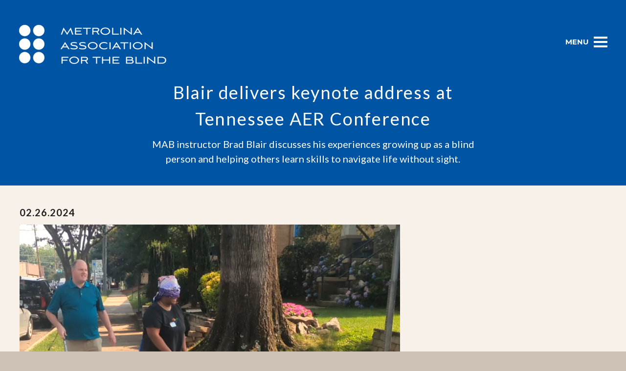

--- FILE ---
content_type: text/html; charset=UTF-8
request_url: https://www.mabnc.org/news/blair-delivers-keynote-address-at-tennessee-aer-conference
body_size: 4181
content:
<!doctype html>
<html lang="en">
<head>
                <!-- Meta Data -->
        <meta charset="UTF-8">
        <title>Metrolina Association for the Blind | Metrolina Association for the Blind</title>
        <meta name="viewport" content="width=device-width, initial-scale=1">
        <meta name="description" content="">
        <meta name="keywords" content="">
        <meta name="csrf-token" content="7XS171u7y7k9fMc125gxPhFFmxJdQ7VfafZyQHZu" />
                <meta property="og:site_name" content="">
                    <meta property="og:title" content="Metrolina Association for the Blind | Metrolina Association for the Blind" />
            <meta property="og:url" content="https://www.mabnc.org/news/blair-delivers-keynote-address-at-tennessee-aer-conference" />
            <meta property="og:type" content="website" />
            <meta property="og:description" content="" />
                        <meta name="twitter:card" content="summary" />
            <meta name="twitter:title" content="Metrolina Association for the Blind | Metrolina Association for the Blind" />
            <meta name="twitter:description" content="" />
            <meta name="twitter:url" content="https://www.mabnc.org/news/blair-delivers-keynote-address-at-tennessee-aer-conference" />
                            <link href='https://fonts.googleapis.com/css?family=Montserrat:400,700' rel='stylesheet' type='text/css'>
        <link href='https://fonts.googleapis.com/css?family=Lato:400,300,300italic,400italic,700italic,700' rel='stylesheet' type='text/css'>
        <link rel="stylesheet" href="/skins/base/css/screen.css"/>
                <script src="/skins/base/js/jquery.js"></script>
        <script src="/skins/base/js/custom.js" ></script>
    </head>
<body>
    <div id="wrapper">
                    <div id="header">
                <div class="container">
                    <div class="header-hold">
    <div id="logo" title="Metrolina Association For The Blind"><a href="/"><img src="/skins/base/images/structure/logo.png" alt="Metrolina Association For The Blind"/></a></div>
    <div id="navigation" class="nav-hold">
    <div class="menu-label">Menu</div>
    <a class="menu-icon">
        <span class="mline"></span>
        <span class="mline"></span>
        <span class="mline"></span>
    </a>
    <ul id="menu-list">
        <li class="bod-sign-in">
                            <a href="/bod-login">BOD Sign In</a>
                        <a class="menu-close"></a>
        </li>
        <li class="google-translate">
            <div id="google_translate_element"></div>
            <script type="text/javascript">
                function googleTranslateElementInit() {
                    new google.translate.TranslateElement({pageLanguage: 'en', layout: google.translate.TranslateElement.InlineLayout.SIMPLE, autoDisplay: false}, 'google_translate_element');
                }
            </script>
            <script type="text/javascript" src="//translate.google.com/translate_a/element.js?cb=googleTranslateElementInit"></script>
        </li>
        <li class="font-size">
            <h3>Text Size: <a id="font-plus">Larger</a> / <a id="font-minus">Smaller</a></h3>
        </li>
        <li class="site-contrast">
            <h3>Contrast: <a href="/contrast/high">High</a> / <a href="/contrast/low">Low</a></h3>
        </li>
        <li class="page-link level_1"><a class="l1-link" href="/about-mab">About MAB</a></li><li class="page-link level_1"><a class="l1-link" href="/accessible-document-services">Accessible Document Services</a></li><li class="page-link level_1"><a class="l1-link" href="/knowledge-resources">Knowledge & Resources</a></li><li class="page-link level_1"><a class="l1-link" href="/videos">Videos</a></li><li class="page-link level_1"><a class="l1-link" href="/vision-rehabilitation-services-">Vision Rehabilitation Services</a></li><li class="page-link level_1"><a class="l1-link" href="/donate">Donate</a></li><li class="page-link level_1"><a class="l1-link" href="/Volunteers">Volunteer</a></li>
        <li id="menu-secondary">
            <ul>
                <li><a href="/contact-us">Contact Us</a></li><li><a href="/downloads">Downloads</a></li><li><a href="/blog">Blog</a></li>
            </ul>
        </li>
    </ul>

</div>
</div>                    <div class="clear"></div>
                </div>
            </div>
                <!-- Main Layout -->
        <div id="main">
                <div id="lead">
            <div class="lead-image">
    </div>
    <div class="lead-message scroll-offset">
        <h1>Blair delivers keynote address at Tennessee AER Conference</h1>
        <p>MAB instructor Brad Blair discusses his experiences growing up as a blind person and helping others learn skills to navigate life without sight.</p>
    </div>
    </div>
    <div id="content">
        <div class="container">
                <div class="content-hold">
        <div class="content-full">
            <h3>02.26.2024</h3>
            <div class="wysiwyg">
                <div class="news-detail">
                    <p><img src="/storage/wysiwyg/brad_cane.png"></p><blockquote>Image alt text: Brad, wearing tan shorts and a teal polo shirt, walks with his cane down the sidewalk near the Metrolina Association for the Blind office. He is instructing a woman on cane use. The client, also using a mobility cane, walks in front of Brad. She wears a purple blindfold, a black t-shirt, and black leggings with a purple tie-dye edge. Near the sidewalk is a lawn with a large tree, a low brick wall, azaleas and hydrangeas in bloom, and steps ascending to the porch of a house.</blockquote><p><br></p><p>Metrolina Association for the Blind instructor Brad Blair is grateful for the skills he learned—at times, was forced to learn—as a child. Born blind, Blair worked with several teachers of the visually impaired (TVI) as his military family bounced around Tennessee, Texas, and again Tennessee.</p>  <p>Like almost any child at one time or another, Blair didn’t always welcome his lessons. In addition to basic literacy, math, and science instruction, Brad also learned Braille, orientation and mobility, and independent living skills aimed at making him a confident, independent adult who, as he puts it, “just happens to be blind.” And he is glad he had teachers who were tenacious enough to insist that he learn.</p>  <p>In his work at MAB, Blair teaches clients how to safely navigate public spaces, cross streets, cook for themselves, even take a train to another city—all without relying on sight. It’s a skill set he’s built slowly over his lifetime, one which has lent a unique perspective to his training and practice now. Blair has certifications in orientation and mobility, assistive technology instruction, and vision rehabilitation.</p>  <p>Blair talked about his experiences growing up as a blind person, navigating the sometimes unpredictable world of services for the blind and visually impaired, as the keynote speaker at the Tennessee Chapter AER Conference in February. AER is short for the Association for Education and Rehabilitation of the Blind and Visually Impaired. Brad is the district representative to the AER international board of directors.</p>  <p>The conference theme was “From Cradle to Grave: An Intergenerational Perspective.”</p>  <p>While Blair can certainly speak about his experiences as a blind person in several phases of life, he admits that there is one kind of experience he has not had.</p>  <p>“One part of the journey that I cannot relate to, and many of you cannot relate to, is the actual journey of vision loss,” he said. “When it comes to coaching and counseling folks through the psychosocial adjustment to vision loss, I have to be careful because I’ve not been on that journey, and I’m not going to pretend I have been. But I can show them that whatever the end point of their vision loss is, there are skills out there that will help them.”</p>  <p>Because most of the conference attendees are TVIs or vision rehabilitation specialists, Blair emphasized the importance of early skills training. Services for adults are not as reliably available as those for children, so he cautioned against procrastination.</p>  <p>“I tell my kiddos in the schools, especially my high schoolers: get all the services you can, because once you graduate, it’s going to be hard,” Blair said.</p>  <p>In some areas, the services just aren’t there, particularly for adults, like homemakers and retirees, who are not seeking vocational rehabilitation. He spoke of one elderly client who sold his home and moved into a retirement community despite having the physical and mental capacity to live on his own.</p>  <p>“He didn’t know what else to do,” Blair said. “He didn’t know about skills training.”</p>  <p>Often, once adults are connected with services, they may have experienced depression, loss of vocation, even homelessness. Blair said all he can do is meet them where they are.</p>  <p>“Some of them have pretty good residual usable vision; some of have, as I like to put it, just enough vision to get themselves in trouble,” he said. Surprisingly, he sees the biggest gap in services is not in skills training, but in confidence building.</p>  <p>Blair said, “Ninety percent of what I do is in people’s heads. I try to help them see that whatever they think is impossible is not impossible.”</p>  <p>Recently, he’s begun teaching Braille to a Susanna, who has diabetic retinopathy. Despite pervasive messaging that she is “too old” to learn Braille, Susanna is not going to let vision loss set unnecessary limits. She is 74.</p>
                </div>
                <div class="clear"></div>
                <a href="/news" class="button back float-left">&laquo; Back</a>
                <div class="clear"></div>
            </div>
        </div>
    </div>
            <div class="clear"></div>
        </div>
    </div>
        </div>
        <!-- /End Main Layout -->
                    <div id="footer">
                <div class="container">
                    <div id="copyright">
    &copy; 2026 Metrolina Association For The Blind.<br>Noteworthy and heartwarming.<br>All Rights Reserved.
</div>
<div id="social">
    <div class="social">
    <ul>
        <li><a href="https://www.facebook.com/Metrolina-Association-for-the-Blind-107491369536/" class="facebook" target="_blank"><img src="/skins/base/images/social/facebook.svg" alt="facebook" /></a><li><a href="https://twitter.com/MAB_clt" class="twitter" target="_blank"><img src="/skins/base/images/social/twitter.svg" alt="twitter" /></a><li><a href="https://www.instagram.com/mab.nc/" class="instagram" target="_blank"><img src="/skins/base/images/social/instagram.svg" alt="instagram" /></a>
    </ul>
</div>
</div>
<div class="signup" id="signup">
    <a href="/newsletter-signup" class="button">Newsletter Signup</a>
</div>
<div class="clear"></div>                    <div class="clear"></div>
                </div>
            </div>
            </div>
    <script>
        (function(i,s,o,g,r,a,m){i['GoogleAnalyticsObject']=r;i[r]=i[r]||function(){
                    (i[r].q=i[r].q||[]).push(arguments)},i[r].l=1*new Date();a=s.createElement(o),
                m=s.getElementsByTagName(o)[0];a.async=1;a.src=g;m.parentNode.insertBefore(a,m)
        })(window,document,'script','//www.google-analytics.com/analytics.js','ga');

        ga('create', 'UA-72697642-1', 'auto');
        ga('send', 'pageview');

    </script>
</body>
</html>

--- FILE ---
content_type: text/css
request_url: https://www.mabnc.org/skins/base/css/screen.css
body_size: 5547
content:
@charset "utf-8";
/* Base CSS for Frontend */


@import "reset.css";
@import "global.css";
@import "linearicons.css";

body{ font: normal 18px/1.5em 'Lato', Arial, Helvetica, sans-serif; color: #222; background: #cdc2b5;}
a{color: #f7a900;
    transition:color 180ms linear, background 180ms linear, opacity 180ms linear, border 180ms linear;
    -webkit-transition:color 180ms linear, background 180ms linear, opacity 180ms linear, border 180ms linear;
    -moz-transition:color 180ms linear, background 180ms linear, opacity 180ms linear, border 180ms linear;
    cursor: pointer;
}
a:hover{text-decoration:none; color: #ffb71a;}

/* ---Standard headers ---*/
h1 { font: normal 36px/1.5em 'Lato', Arial, Helvetica, sans-serif; letter-spacing: .05em; }
h2 { font: normal 28px/1.5em 'Lato', Arial, Helvetica, sans-serif; letter-spacing: .05em;}
h3 { font: bold 20px/1.5em 'Lato', Arial, Helvetica, sans-serif; letter-spacing: .05em;}
h4 { font: bold 18px/1.5em 'Lato', Arial, Helvetica, sans-serif; letter-spacing: .05em;}

/* --- General Layout Settings---*/
.container { width : 1800px; position : relative; margin : 0 auto;}
.container-half{width : 900px; position : relative; margin : 0;}
#header, #content, #footer, #lead, .section {position : relative; display: block; clear: both;}

.alert{background: #D70505; color:#FFF; font: normal 14px arial, sans-serif; padding: 8px 12px;; margin: 10px 0; border-radius: 3px; clear: both;}
.alert-success{background:#3e8f3e; color:#FFF; font: normal 14px arial, sans-serif; padding: 8px 12px; margin: 10px 0; border-radius: 3px}

button, input.button{border: none;}
.button{font:bold 15px/15px 'Montserrat', sans-serif; text-transform: uppercase; color:#FFF; letter-spacing: .05em; cursor:pointer; text-decoration:none; display:block; padding:20px 30px 19px; background:#0054a4; border-radius: 4px; -moz-border-radius: 4px; -webkit-border-radius: 4px;}
.button:hover{color: #FFF; background: #176cbd;}
.button.centered{width: 250px; text-align: center; margin: 0 auto;}

/*-- Responsiveness Base Structure -- */
.row{clear:both;}
.row .col{margin-left:2%; float:left;}
.row .col:first-child{margin-left:0;}
.row .full{width:100%;}
.row .half{width:49%;}
.row .third{width:32%;}
.row .third_2{width:66%;}
.row .fourth{width:23.5%;}
.row .fourth_2{width:49%;}
.row .fourth_3{width:74.5%;}
.row .fifth{width:18.4%;}
.row .fifth_2{width:38.8%;}
.row .fifth_3{width:59.2%;}
.row .fifth_4{width:79.6%;}

ul.check-marks{margin: 0 0 15px; padding: 0;}
ul.check-marks li{list-style: none; background:url("../images/structure/check-blue.png") left center no-repeat; padding-left: 25px; margin: 0 0 10px 15px;}

.mshow{display: none;}
.mhide{display: block;}

/* --- Layout ---*/
#wrapper{overflow: hidden; position: relative;}
#header{padding:0; z-index: 10;  position: fixed; top: 50px; left: 0; width: 100%;
    transition:background 280ms linear, opacity 280ms linear;
    -webkit-transition:background 280ms linear, opacity 280ms linear;
    -moz-transition:background 280ms linear, opacity 280ms linear;
}
#header #logo{max-width: 304px; max-height: 82px; float: left;}
#header .menu-label{font: bold 15px/15px 'Montserrat', sans-serif; color: #FFF; text-transform: uppercase; float: left; margin: 8px 10px 0 0;}
#header .menu-icon{ cursor: pointer; z-index: 99; padding-top: 5px; width: 28px; display: block; float: left;}
#header .menu-icon .mline{display: block; height: 4px; background:#FFF; margin-bottom:5px;}
#header .menu-icon:hover .mline{background: #ededed;}
#header .nav-hold{float: right; margin-top: 20px;}
#header .nav-hold #menu-list{display: block;}

#header.small{background: #2b1501; padding: 15px 0 !important; top: 0;}
#header.small .header-hold{padding-top: 0;}
#header.small #logo{max-height: 45px;}
#header.small #logo img{height: 45px;}
#header.small .nav-hold{margin-top:8px;}

#navigation{z-index: 999;}
#navigation #menu-list{position: fixed; top: 0; right: -400px; width: 400px; background: #FFF; margin: 0; padding: 0;  max-height: 100%; overflow-x:hidden; overflow-y: auto; transition: all 250ms linear; -moz-transition: all 250ms linear;}
#navigation #menu-list li{list-style: none; padding: 0;}
#navigation #menu-list li.bod-sign-in{position: relative;}
#navigation #menu-list li.bod-sign-in a{font: bold 18px/1.5em  'Lato', sans-serif; color: #FFF; background: #0054a4 url('../images/structure/icon-lock.png')center left 30px no-repeat; padding: 25px 30px 25px 68px; text-transform: uppercase; display: block;}
#navigation #menu-list li.bod-sign-in a.menu-close{position: absolute; right: 0; top:0; width:77px; height: 77px; background: #2b1501 url('../images/structure/icon-x.png') center no-repeat; display: block; padding: 0; cursor: pointer;}
#navigation #menu-list li.level_1 a{font: bold 18px/1.5em  'Lato', sans-serif; color: #2b1501; display: block; padding: 10px 20px; background: #f9f5f0; border-bottom: 2px solid #e7e1d8;}
#navigation #menu-list li.level_1 a:hover{background: #e7e1d8;}
#navigation #menu-list li.level_2 a{font-size: 15px; border-bottom: 0; padding: 3px 15px 3px 25px;}
#navigation #menu-list li.level_3 a{border-bottom: 0; font-size: 13px; padding: 2px 15px 2px 35px;}
#navigation .sub-navigation ul{margin: 0; padding: 0; border-bottom: 2px solid #e7e1d8;}

#navigation .goog-te-gadget-simple{width: 100%; padding: 15px 20px;}
#navigation .goog-te-gadget-simple img{max-width: none; display: inline;}

#navigation .font-size{ margin-top: 10px; padding: 0 20px !important;}
#navigation .font-size a{color:  #222;}
#navigation .font-size a:hover{color: #0054a4;}

#navigation .site-contrast{ margin-top: 10px; padding: 0 20px !important;}
#navigation .site-contrast a{color:  #222;}
#navigation .site-contrast a:hover{color: #0054a4;}

#navigation #menu-list #menu-secondary{padding: 25px 20px;}
#navigation #menu-list #menu-secondary ul{margin: 0; padding: 0;}
#navigation #menu-list #menu-secondary ul a{display: block; padding: 5px 0; font: bold 16px/1.5em  'Lato', sans-serif; color: #2b1501;}
#navigation #menu-list #menu-secondary ul a:hover{color: #335188;}

#navigation.active #menu-list{right: 0;}


#lead{margin:0; /*background: #6b8cc8;*/ background: #0054a4; position: relative;}
#lead .lead-image{position: relative; min-height: 152px;}
#lead .lead-background{width: 100%; display: block; padding-bottom: 20px;}
#lead .home-services{height: 300px; width: 100%; position: absolute; top: 50%; left: 0; margin-top: -150px; background: #000; background: rgba(0,0,0,0.5); text-align: center; }
#lead .home-services h1{color: #FFF; margin-top: 30px;}
#lead .home-services .services-holder{margin-top: 30px;}
#lead .home-services .services-holder a{display: inline-block; margin: 0 10px; width: 300px; padding: 20px; border: 2px solid #FFF; font: bold 20px/1.4em 'Montserrat', sans-serif; text-transform: uppercase; color: #FFF; letter-spacing: .05em; border-radius: 4px; -moz-border-radius: 4px; -webkit-border-radius: 4px;}
#lead .home-services .services-holder a:hover{border: 2px solid #0054a4; background: #0054a4; color: #FFF;}
#lead .lead-message{text-align: center; padding: 10px 20px 25px; color: #FFF; max-width: 700px; margin: 0 auto;}
#lead .lead-message hr{height:2px; background-color:#176cbd; margin:6px auto 15px; width: 120px;}
#lead .lead-message p{font-size:20px; line-height: 1.5em;}
#lead .lead-message.home-message{padding: 80px 30px;}
#lead .lead-message.home-message p{font-size: 36px !important; line-height: 1.5em; position: relative; z-index: 3;}
#lead .bg{font:bold 160px/160px 'Montserrat', sans-serif; color: #176cbd; text-transform: uppercase; position: absolute; bottom: -20px; z-index: 2; width: 100%; text-align: center;}

#content{background: #f7f1ea;}
#content .content-hold{padding: 40px 0;}
#content .content-full{width: 100%; max-width: 1200px; margin: 0 auto;}
#content .content-left{width: 19%; float: left;}
#content .content-right{width: 77%; float: right; min-height: 500px;}
#content .content-middle{width: 56%; float: left; margin-left: 2%;}
#content .content-third{width: 20%; float: right;}

.section{ background: #FFF;}
.section .section-left{width: 50%; float: left;}
.section .section-left .container-half{float: right;}
.section .section-right{width: 50%; float: right;}
.section .section-right .container-half{float: left;}
.section .section-right .container-half .wysiwyg{padding: 60px 0 40px 40px;}

.side-nav{margin-bottom: 20px;}
.side-nav ul{margin: 0; padding: 0; list-style: none; background: #F7F1EA;}
.side-nav ul li{ border-top: 2px solid #e7e1d8;}
.side-nav ul li:first-child{border: none;}
.side-nav ul li a{font-size: 18px; line-height: 1.5em; font-weight: bold; color: #222; display: block; padding: 10px;}
.side-nav ul li a:hover{color: #0054A4;}
.side-nav ul li ul{padding-bottom: 5px;}
.side-nav ul li ul li{border: none;}
.side-nav ul li ul li a{font-size: 14px; line-height: 1.5em; font-weight: bold; color: #222; display: block; padding: 0 10px 5px 30px;}

.side-menu-icon{ padding:0; cursor: pointer; width: 28px; display: none; margin-bottom: 10px;}
.side-menu-icon .mline{display: block; height: 4px; background: #3f1e01; margin-bottom:4px;}

.side-block{border: 2px solid #cdc2b5; box-sizing:border-box; -moz-box-sizing:border-box; -webkit-box-sizing:border-box; border-radius: 5px; overflow: hidden; margin-bottom: 10px;}
.side-block .block-header{padding: 15px 15px 10px; background: #e7e1d8;}
.side-block .block-content{padding: 15px 15px 10px; background: #FFF;}
.side-block .block-content img{display: inline-block; padding-right: 5px; vertical-align: middle;}
.side-block .block-content strong{display: inline-block; vertical-align: middle;}

.content-tabs{margin-bottom: 20px;}
.content-tabs ul{margin: 0; padding: 0; text-align: center;}
.content-tabs ul li{list-style: none; display: inline-block; margin: 0 10px 20px;}
.content-tabs ul li a{font:bold 15px/15px 'Montserrat', sans-serif; text-transform: uppercase; color:#2b1501; letter-spacing: .05em; cursor:pointer; text-decoration:none; display:block; padding:15px 30px 14px; background:#F8F1EB; border: 1px solid #cdc2b5; border-radius: 4px; -moz-border-radius: 4px; -webkit-border-radius: 4px;  box-sizing:border-box; -moz-box-sizing:border-box; -webkit-box-sizing:border-box;}
.content-tabs ul li a:hover{ background: #FFF; }
.content-tabs ul li a.selected{color: #FFF; background: #0E0701; }

/*-- Masonry Layout --*/
#masonry{padding-bottom: 40px;}
.gutter-sizer { width: 5%; }
.grid-sizer { width: 30%; }
.brick{width:30%; margin-bottom: 40px; background: #FFF; border: 2px solid #cdc2b5; box-sizing:border-box; -moz-box-sizing:border-box; -webkit-box-sizing:border-box; border-radius: 5px; overflow: hidden;}

.brick .brick-image{min-height: 20px; background: #0054a4; position: relative; display: block;}
.brick .brick-image img{width: 100%;}

.brick .brick-content{padding: 20px; font-size: 22px; line-height: 1.5em; color: #0054a4;}
.brick .brick-footer{background: #f7f1ea; color: #7e7973; min-height: 20px;}
.brick .brick-footer .brick-date{float: left; padding: 16px 0 0 30px;}
.brick .brick-footer .brick-link{float: right;}
.brick .brick-footer .brick-link a{font:bold 15px/15px 'Montserrat', sans-serif; color: #222; text-transform: uppercase; padding:20px 20px 20px 30px; display: block;}
.brick .brick-footer .brick-link a:hover{ color: #FFF; background: #0054a4;}

#video-gal .brick .brick-content{font-size: 18px; line-height: 1.5em;}
#video-gal .brick .brick-image{cursor: pointer; background: #000;}
#video-gal .brick .brick-image:hover img{zoom: 1; filter: alpha(opacity=75); opacity: 0.75;}
#video-gal .brick .brick-image .vid-play{position: absolute; right: 50%; top: 50%; margin: -25px -25px 0 0;}

#featured-news-and-events{padding: 60px 0; text-align: center; background: url("../images/structure/bg-texture.jpg") center repeat; border-top: 2px solid #c0b6a9;}
#featured-news-and-events h2{margin-bottom: 40px; font-size: 36px;}
#featured-news-and-events .view-all{margin: 30px 0 20px;}

/*-- Resource Listing Layout --*/
#resources .resource{background: #FFF; border: 1px solid #d7cfc5; margin-bottom: 20px;}
#resources .resource .resource-title{font-size: 20px; font-weight: bold; line-height: 1.5em; float: left; padding: 25px;}
#resources .resource .resource-summary{padding: 10px 25px; clear: both;}
#resources .resource .resource-expand{display: block; float: right; height: 80px; width: 80px; text-align: center; background: #e7e1d8; color: #222; margin-right: 1px; position: relative;}
#resources .resource .resource-expand .vline{ display: block; width: 4px; height: 20px; position: absolute; top: 28px; left: 36px; background: #222; }
#resources .resource .resource-expand .hline{ display: block; height: 4px; width: 20px; position: absolute; left: 28px; top: 36px; background: #222; }
#resources .resource .resource-expand:hover{background: #0054a4;}
#resources .resource .resource-expand:hover .rln{background: #FFF !important;}
#resources .resource .resource-expand.open .vline{display: none;}
#resources .resource .resource-download{display: block; float: right; height: 80px; width: 80px; text-align: center; background: #e7e1d8; color: #222; font-size: 28px; line-height: 74px; font-weight: bold; position: relative;}
#resources .resource .resource-download:hover{background: #0054a4; color: #FFF;}

/*-- Home CTAs--*/
#home-ctas{background: #000; overflow: hidden;}
#home-ctas .home-cta{width: 33%; float: left; height: 640px; position: relative;}
#home-ctas #home-cta-2.home-cta{width: 34%;}
#home-ctas .home-cta .fade-out{ background: rgba(0,0,0,0.75); position: absolute; top: 0; left: 0; width: 100%; height: 100%;  z-index: 8;}
#home-ctas .home-cta:hover .fade-out{background: rgba(0,0,0,0.85);}

#home-ctas .home-cta .cta-content{position: relative; z-index: 9; top: 50%; text-align: center; margin-top:-120px; color: #FFF; font-size: 18px;
    transition:margin 180ms linear;
    -webkit-transition:margin 180ms linear;
    -moz-transition:margin 180ms linear
}
#home-ctas .home-cta .cta-content .icon-circle{border: 2px solid #FFF; width: 170px; height: 170px; border-radius: 200px; -moz-border-radius: 200px; -webkit-border-radius: 200px; margin: 0 auto 40px;
    transition:border 180ms linear;
    -webkit-transition:border 180ms linear;
    -moz-transition:border 180ms linear;
}
#home-ctas .home-cta .cta-content .icon-inner-circle{border: 4px solid #FFF; width: 150px; height: 150px; border-radius: 200px; -moz-border-radius: 200px; -webkit-border-radius: 200px; margin: 6px auto; text-align: center; position: relative; color: #FFF; font-size: 70px; vertical-align: middle; line-height: 152px;
    transition:color 180ms linear, border 180ms linear;
    -webkit-transition:color 180ms linear, border 180ms linear;
    -moz-transition:color 180ms linear, border 180ms linear;
}
#home-ctas .home-cta .cta-content h2{text-transform: uppercase; color: #FFF; font:bold 32px/32px 'Montserrat', sans-serif;}
#home-ctas .home-cta .cta-content a{color: #FFF; padding: 0 5px;}
#home-ctas .home-cta .cta-content a:hover{color: #ffae00;}
#home-ctas .home-cta .cta-content .button{background: #f7a900; width: 180px; text-align: center; margin: 40px auto 0; padding:20px 30px 19px;}
#home-ctas .home-cta .cta-content .button:hover{color: #FFF; background: #ffb71a;}
#home-ctas .home-cta .cta-content .cta-links{margin-top: 20px; visibility: hidden; opacity: 0;
    transition:visibility 0s, opacity 180ms linear;
    -webkit-transition:visibility 0s, opacity 180ms linear;
    -moz-transition:visibility 0s, opacity 180ms linear;
}
#home-ctas .home-cta:hover .cta-content{margin-top: -210px;}
#home-ctas .home-cta:hover .icon-circle{border: 2px solid #ffae00;}
#home-ctas .home-cta:hover .icon-inner-circle{color: #ffae00; border: 4px solid #ffae00;}
#home-ctas .home-cta:hover .cta-links{visibility: visible; opacity: 1;}

/*-- Left CTAs--*/
.left-side-cta{margin-bottom: 10px;}
.left-side-cta a{text-transform: uppercase; color: #FFF; font:bold 20px/20px 'Montserrat', sans-serif; padding: 25px 15px; display: block; background: #f7a900; text-align: center; border-radius: 4px; -moz-border-radius: 4px; -webkit-border-radius: 4px;}
.left-side-cta a:hover{background-color: #ffb71a !important;}

/*-- BOD Login--*/
#bod-login{background: url('../images/structure/bg-login.jpg') center no-repeat; background-size: cover; min-height: 550px;}
#bod-login .login-form{padding: 60px 40px 40px 0; color: #FFF;}
#bod-login .login-form .sign-in-hold{max-width: 360px; margin: 0 auto;}
#bod-login .login-form a.fp{font-style: italic; float: right; color: #0054a4; font-size: 12px; font-weight: bold;}
#bod-login .login-form input[type=text], #bod-login .login-form input[type=password]{height:44px;}

/*-- Social Icons --*/
.social li{list-style: none; display:block; float: left; margin: 0 10px 0 0;}
.social li:last-child{margin-right: 0;}
.social li a{width: 20px; height: 20px; display: block; padding: 12px; border-radius: 60px; text-align: center;}
.social li a.facebook{background: #3E5B98;}
.social li a.twitter{background: #4DA7DE;}
.social li a.linkedin{background: #3371B7;}
.social li a.youtube{background: #e02a20;}
.social li a.google{background: #d93e2d;}
.social li a.instagram{background: #9c7c6e;}
.social li a.pinterest{background: #c92619;}
.social li a.flickr{background: #0063db;}
.social li a.facebook:hover{background: #2A4784;}
.social li a.twitter:hover{background: #3993CA;}
.social li a.linkedin:hover{background: #1F5DA3;}
.social li a.youtube:hover{background: #cc160c;}
.social li a.google:hover{background: #c52a19;}
.social li a.instagram:hover{background: #88685a;}
.social li a.pinterest:hover{background: #b51205;}
.social li a.flickr:hover{background: #004faf;}
.social li a img{width: 20px; margin: 0 auto;}

/* ----Footer Section ----*/
#footer{padding: 20px 0; font-size: 14px; border-top: 2px solid #c0b6a9;}
#footer #copyright{float: left; padding: 10px 30px 10px 0; border-right: 1px solid #b2a99d; margin-right: 25px; }
#footer #social{float: left; margin: 12px 30px 0 0;}
#footer #social ul{margin: 0; padding: 0;}
#footer #signup{float: right; position: relative; margin-top: 12px;}

/*--- Search Result Page ----*/
.search-list{border-bottom: 2px solid #e7e1d8; margin-top: 15px; color:#656565;}
.search-list a{font-size: 18px; font-weight: bold; color: #0072BC;}
.search-list a:hover{color:#00b3ee;}

/*-- Pagination --*/
.pagination{ list-style: none; padding: 0; display: inline; }
.pagination li{display: inline; }
.pagination li a, .pagination li span{padding: 0 6px; border-left: 2px solid #e7e1d8;}
.pagination li:first-child a{border-left:none;}
.pagination li.disabled{display: none;}
.pagination li.active{font-weight: bold;}


/* ----Form Inputs ----*/
.page-form .row{margin-bottom:20px;}
fieldset{padding: 10px;}
input[type=text], input[type=email], input[type=password], select{width:100%; height:34px; padding:0 5px; color:#666; font-size:14px; border:1px solid #aaa; box-sizing:border-box; -moz-box-sizing:border-box; -webkit-box-sizing:border-box;}
input[type=file]{padding:6px; border: 1px solid #aaa; width:100%; box-sizing:border-box; -moz-box-sizing:border-box; -webkit-box-sizing:border-box;}
select{padding-right:0;}
textarea{width:100%; height:80px; padding:8px 5px; color:#666; font-size:14px; border:1px solid #aaa; box-sizing:border-box; -moz-box-sizing:border-box; -webkit-box-sizing:border-box;}
label{padding-bottom:5px; font-size:15px; line-height: 1.5em;}
.helper{padding:5px 0 0 5px; font-size:11px; color:#999;}
.required{color:#D70505;}


/*--- New Template Additions ---*/
.standard-box{padding: 20px; background: #FFF; border-left: 5px solid #0054a4;
    -webkit-box-shadow: 2px 2px 2px 0px rgba(0,0,0,0.20);
    -moz-box-shadow: 2px 2px 2px 0px rgba(0,0,0,0.20);
    box-shadow: 2px 2px 2px 0px rgba(0,0,0,0.20);
}
.comments{margin: 0; padding: 10px 0;}
.comments li{padding: 10px 15px; border-left: 5px solid #0054a4; list-style: none; margin:0 0 15px; background: #FFF; line-height: 1.5em;
    -webkit-box-shadow: 2px 2px 2px 0px rgba(0,0,0,0.20);
    -moz-box-shadow: 2px 2px 2px 0px rgba(0,0,0,0.20);
    box-shadow: 2px 2px 2px 0px rgba(0,0,0,0.20);
}
.comments li:before{display: none;}

/*--- News List Section ---*/
.news-list{}
.news-list .news-item{border-bottom: dashed 1px #e5e5e5; padding: 10px 0;}
.news-list .news-item .more{float: right; background: #75B554; min-width: 120px; text-align: center;   padding: 6px 12px 7px;    cursor: pointer;    border: none;    border-radius: 3px;    color: #fff;    font-family: "Open Sans", sans-serif;    font-weight: 600;    font-size: 18px;  text-transform: uppercase; width: auto;}
.news-list .news-item .more:hover{background: #2ca02c;}
.news-list .news-item .date{color:#75B554; margin-bottom: 5px; display: block;}
.news-detail{padding-bottom: 20px; margin-bottom: 20px; border-bottom: 2px solid #e7e1d8;}


/* -- Responsive YouTube Embed -- */
.video-container {position: relative; padding-bottom: 56.25%; padding-top: 30px; height: 0; overflow: hidden; margin-bottom: 20px;}
.video-container iframe, .video-container object, .video-container embed {position: absolute; top: 0; left: 0; width: 100%; height: 100%;}

/*-- Responsiveness Media Queries -- */
@media (max-width: 1840px) {
    .container{width: 94%;}
    .container-half{width:94%;}
}

@media (max-width: 1224px) {
    #home-ctas .home-cta{height: 500px;}
    #lead .bg{font-size: 100px; line-height: 100px; bottom: -12px;}
}

@media (max-width: 1140px) {
    .gutter-sizer { width: 4%; }
    .grid-sizer { width: 48%; }
    .brick { width: 48%; }
    #home-ctas .home-cta{height: 420px;}
    #home-ctas .home-cta .cta-content{margin-top: -100px; font-size: 14px;}
    #home-ctas .home-cta .cta-content .icon-circle{width: 120px; height: 120px;}
    #home-ctas .home-cta .cta-content .icon-inner-circle{width: 100px; height: 100px; line-height: 98px; font-size: 50px;}
    #home-ctas .home-cta:hover .cta-content{margin-top: -170px;}
}

@media (max-width: 1060px) {
    #footer #signup{clear:both; float: left; margin-top: 30px;}
    #header{top: 15px;}
    #lead .lead-image{min-height: 115px;}
}

@media (max-width: 980px) {
    #content .content-left{width: 27%; float: left;}
    #content .content-right{width: 72%; float: right;}
    #content .content-middle{width: 72%; float: right; margin-left: 0;}
    #content .content-third{width: 27%; float: left;}
    .section .section-right, .section .section-left{width: 100%; float: none; clear: both;}
    .row .col.split {margin-left:0; clear:both !important;}
    .row .half,  .row .third_2, .row .fourth_2, .row .fourth_3, .row .fifth_3, .row .fifth_4{width:100%; margin-left:0;}
    .row .fourth, .row .third, .row .third{width:49%;}
    .row .fifth{width:32%;}
    .row .fifth_2{width:66%;}
    #home-ctas .home-cta{height: 640px; width: 100% !important;}
    #home-ctas .home-cta .cta-content{margin-top: -100px; font-size: 18px;}
    #home-ctas .home-cta .cta-content .icon-circle{width: 170px; height: 170px;}
    #home-ctas .home-cta .cta-content .icon-inner-circle{width: 150px; height: 150px; line-height: 148px; font-size: 70px;}
    #home-ctas .home-cta:hover .cta-content{margin-top: -210px;}
    #lead .home-services h1{font: normal 28px/1.5em 'Lato', Arial, Helvetica, sans-serif;}
    #lead .bg{font-size: 65px; line-height: 65px; bottom: -8px;}
    #lead .lead-message.home-message p{font-size: 28px !important; line-height: 1.5em;}
    #lead .lead-message.home-message{padding: 40px 20px;}
    #lead .lead-message{padding: 40px 20px 25px;}
    #lead .lead-message p{font-size: 18px; line-height: 1.5em;}
    #lead .home-services{height: 215px; margin-top: -60px;}
    #lead .home-services h1{margin-top: 15px;}
    #lead img.lead-background{min-width: 120%; margin-left: -10%;}
    #lead .home-services .services-holder a{ width: 220px; padding: 10px; margin: 0 5px; font-size: 16px;}
    #lead .home-services .services-holder{margin-top: 15px;}
}

@media (max-width: 790px) {
    .mshow{display: block;}
    .mhide{display: none;}
    h1 { font: normal 28px/1.5em 'Lato', Arial, Helvetica, sans-serif; }
    h2 { font: normal 20px/1.5em 'Lato', Arial, Helvetica, sans-serif; }
    h3 { font: bold 18px/1.5em 'Lato', Arial, Helvetica, sans-serif; }
    h4 { font: bold 16px/1.5em 'Lato', Arial, Helvetica, sans-serif; }
    body{ font: normal 16px/1.5em 'Lato', Arial, Helvetica, sans-serif}
    #header #logo img{height: 45px;}
    #header .nav-hold{margin-top: 8px;}
    #lead .lead-image{min-height: 80px;}
    #content .content-left, #content .content-right, #content .content-middle, #content .content-third{width: 100%;}
    .side-menu-icon{display: block;}
    .side-nav ul{display: none;}
    .content-tabs ul{display: none; }
    .content-tabs ul li{margin: 0; display: block;}
    .content-tabs ul li a{width: 100%; border-radius: 0;}
}


@media (max-width: 610px) {
    .row .col{margin-left:0; clear:both !important; width: 100% !important;}
    .row .third, .row .fourth{margin:10px 0;}
    .gutter-sizer { width: 0%; }
    .grid-sizer { width: 100%; }
    .brick { width: 100%; }
    #footer #signup{width: 100%; margin-top: 25px;}
    #footer #signup .field-hold{float: none; margin-left:0; width: 100%;}
    #footer #signup .field-hold .email{width: 100%;}
    #footer #signup .field-hold .button{top: 0; bottom: auto;}
    #lead .home-services h1{font-size: 18px; line-height: 1.5em; margin-top: 10px;}
    #lead .home-services .services-holder{margin-top: 20px;}
    #lead .home-services .services-holder a{ font-size: 14px; line-height: 1.5em; width: 96%; padding: 12px 10px; margin: 0 auto 15px; box-sizing:border-box; -moz-box-sizing:border-box; -webkit-box-sizing:border-box;}
    #lead .home-services{position: relative; margin-top: 0; height: auto; padding: 20px 15px; box-sizing:border-box; -moz-box-sizing:border-box; -webkit-box-sizing:border-box;}
    #lead .home-services br{display: none;}
}

@media (max-width: 520px) {
    #footer #copyright{border-right: 0; padding-right: 10px; margin-right: 0; float: none;}
    #home-ctas .home-cta{height: 500px;}
    #home-ctas .home-cta .cta-content{font-size: 14px;}
    #lead .bg{font-size: 45px; line-height: 45px; bottom: -6px;}
    #lead .lead-message.home-message p{font-size: 21px !important; line-height: 1.5em;}
    #navigation #menu-list{right: -320px; width: 320px;}
}

@media (max-width: 320px) {
    #navigation #menu-list{width: 100%;}
}


--- FILE ---
content_type: text/css
request_url: https://www.mabnc.org/skins/base/css/global.css
body_size: 1103
content:
/*
*
*	
*	E-dreamz 2014
*	
*
*/

/* -- HTML Element Defaults -- */
html, body{border:0;margin:0;padding:0;}
body{font-family:Arial, Helvetica, sans-serif; font-size:12px; color:#000;}

a{text-decoration: none; outline:none;}
a:hover{text-decoration: underline;}
a img{border: none;}

p{margin:0; padding:0 0 15px 0;}

h1, h2, h3, h4, h5, h6{margin:0; padding:0 0 10px;}

ul, ol {margin:0; padding:0 0 10px 40px;}

input,label, select{vertical-align:middle;}
label{font-weight: bold;}

hr{height:2px; background-color:#e7e1d8; border:0; color:#fff; margin:20px 0; display:block;}

img{max-width: 100%; display:block;}

blockquote{margin:22px 40px; padding:0;}

small{font-size:0.85em;}

/* -- Global Classes -- */
.clear{clear:both;}
* html .clearafter, * html .clear{height: 1px;}
.clearafter:after, .clear:after {content: ".";  display: block;  height: 0;  clear: both;  visibility: hidden;}

.hidden{display:block !important; border:0 !important; margin:0 !important; padding:0 !important; font-size:0 !important; line-height:0 !important; width:0 !important; height:0 !important; overflow:hidden !important;}

.float-left{float:left;}
.float-right{float:right;}
.float-clear{float:none;}

.text-left{text-align:left;}
.text-right{text-align:right;}
.text-center{text-align:center;}
.text-justify{text-align:justify;}

.bold{font-weight:bold;}
.italic{font-style:italic;}
.underline{border-bottom:1px solid;}
.highlight{background:#ffc;}

.img-left{float:left;margin:4px 10px 4px 0;}
.img-right{float:right;margin:4px 0 4px 10px;}

.nopadding{padding:0;}
.noindent{margin-left:0;padding-left:0;}
.nobullet{list-style:none;list-style-image:none;}
.noborder{border: none;}
.nobackground{background:none;}

.bgreplace{text-indent: -9999em; position: relative;}
.bgreplace a{position: absolute; display:block; top: 0; left: 0;}

.white{color:#FFF !important;}
.black{color:#000 !important;}
.red{color:#E31B0C !important;}
.green{color:#75B554 !important;}	
.blue{color:#37A0D0 !important;}
.orange{color:#FF6600 !important;}

.bg-white{background:#FFF !important;}
.bg-black{background:#000 !important;}
.bg-red{background:#E31B0C !important;}
.bg-green{background:#75B554 !important;}	
.bg-blue{background:#37A0D0 !important;}
.bg-orange{background:#FF6600 !important;}

.marg-right{margin-right: 10px;}
.marg-left{margin-left: 10px;}

.msg{margin:0 0 15px; border-radius: 5px; font-size: 14px; font-weight: bold;}
.msg .msg-head{padding:8px 8px 8px 40px; height: 22px; color: #FFF; font: bold 20px Arial, Helvetica, sans-serif;}
.msg ul{margin: 15px 20px 0;}
.msg ul li{margin:0 0 10px; padding: 0;}
.msg.error{border:1px solid #E31B0C; color: #E31B0C; background: #FFD2D2;}
.msg.error .msg-head{background:#E31B0C url(/images/admin/svg/icon-bug.svg) left 10px center no-repeat;}
.msg.success{border:1px solid #75B554; color: #75B554; background: #dfffdd;}
.msg.success .msg-head{background:#75B554 url(/images/admin/svg/icon-smile.svg) left 10px center no-repeat;}
.msg.alert{border:1px solid #FF6600; color: #FF6600; background: #fddfbb;}
.msg.alert .msg-head{background:#FF6600 url(/images/admin/svg/icon-alert.svg) left 10px center no-repeat;}
.msg.info{border:1px solid #37A0D0; color: #37A0D0; background: #d7e9ff;}
.msg.info .msg-head{background:#37A0D0 url(/images/admin/svg/icon-info.svg) left 10px center no-repeat;}

--- FILE ---
content_type: text/javascript
request_url: https://www.mabnc.org/skins/base/js/custom.js
body_size: 1331
content:
$(document).ready(function($) {
    //Form Field Default values
    $('.default-value').each(function() {
        var default_value = this.value;
        $(this).focus(function() {
            if(this.value == default_value) {
                this.value = '';
            }
        });
        $(this).blur(function() {
            if(this.value == '') {
                this.value = default_value;
            }
        });
    });

    //Nav make smaller on scroll
    var off = 135;
    if($(window).width() < 791){
        off = 75;
    }else if($(window).width() < 1061){
        off = 97;
    }
    var offset = jQuery('.scroll-offset').offset().top - off;
    if($(window).scrollTop() > offset){
        $('#header').addClass('small');
    }
    $(window).scroll(function () {
        var topnav = $('#header');
        if ($(this).scrollTop() > offset) {
            if(!topnav.hasClass('small')){
                topnav.addClass('small');
            }
        } else {
            if(topnav.hasClass('small')){
                topnav.removeClass('small');
            }
        }
    });

    //Mobile Menu Controls
    $(".menu-icon").click(function(e){
        e.preventDefault();
        $("#navigation").toggleClass("active");
    });
    $(".menu-close").click(function(e){
        e.preventDefault();
        $("#navigation").toggleClass("active");
    });
    $(".side-menu-icon").click(function(e){
        e.preventDefault();
        $('.side-nav ul').slideToggle();
    });
    var current_size = 1;
    if(getCookie('font_size')){
        current_size = getCookie('font_size');
        if(current_size > 1){
            font_change(current_size);
        }
    }else{
        setCookie('font_size', 1);
    }

    //Font Sizer
    $("#font-plus").click(function(){
        if(current_size < 4){
            current_size++;
            font_change(current_size);
            setCookie('font_size', current_size);
        }
    });

    $("#font-minus").click(function(){
        if(current_size > 1){
            current_size--;
            font_change(current_size);
            setCookie('font_size', current_size);
        }
    });
}); // end ready

function trackEvent(name, value, type, url, reference, identifier){
    let _token = $('meta[name="csrf-token"]').attr('content');
    $.ajax({
        url: "/track-event",
        type:"POST",
        data:{
            name:name,
            value:value,
            type:type,
            url:url,
            reference:reference,
            identifier:identifier,
            _token: _token
        },
        success:function(response){},
    });
};


//Change font size
function font_change(size){
    if(size == 1){
        $("body").stop(true, true).animate({"font-size":"16px", "line-height":"1.5em"});
        $("p").stop(true, true).animate({"font-size":"16px", "line-height":"1.5em"});
        $("h1").stop(true, true).animate({"font-size":"36px", "line-height":"1.5em"});
        $("h2").stop(true, true).animate({"font-size":"28px", "line-height":"1.5em"});
        $("h3").stop(true, true).animate({"font-size":"20px", "line-height":"1.5em"});
        $("h4").stop(true, true).animate({"font-size":"18px", "line-height":"1.5em"});
        $(".side-nav a").stop(true, true).animate({"font-size":"18px", "line-height":"1.5em"});
        $(".l1-link").stop(true, true).animate({"font-size":"18px", "line-height":"1.5em"});
        $("#menu-secondary a").stop(true, true).animate({"font-size":"16px", "line-height":"1.5em"});
    }else if(size == 2){
        $("body").stop(true, true).animate({"font-size":"20px", "line-height":"1.5em"});
        $("p").stop(true, true).animate({"font-size":"20px", "line-height":"1.5em"});
        $("h1").stop(true, true).animate({"font-size":"40px", "line-height":"1.5em"});
        $("h2").stop(true, true).animate({"font-size":"32px", "line-height":"1.5em"});
        $("h3").stop(true, true).animate({"font-size":"26px", "line-height":"1.5em"});
        $("h4").stop(true, true).animate({"font-size":"22px", "line-height":"1.5em"});
        $(".side-nav a").stop(true, true).animate({"font-size":"24px", "line-height":"1.5em"});
        $(".l1-link").stop(true, true).animate({"font-size":"20px", "line-height":"1.5em"});
        $("#menu-secondary a").stop(true, true).animate({"font-size":"18px", "line-height":"1.5em"});
    }else if(size == 3){
        $("body").stop(true, true).animate({"font-size":"24px", "line-height":"1.5em"});
        $("p").stop(true, true).animate({"font-size":"24px", "line-height":"1.5em"});
        $("h1").stop(true, true).animate({"font-size":"44px", "line-height":"1.5em"});
        $("h2").stop(true, true).animate({"font-size":"36px", "line-height":"1.5em"});
        $("h3").stop(true, true).animate({"font-size":"30px", "line-height":"1.5em"});
        $("h4").stop(true, true).animate({"font-size":"26px", "line-height":"1.5em"});
        $(".side-nav a").stop(true, true).animate({"font-size":"28px", "line-height":"1.5em"});
        $(".l1-link").stop(true, true).animate({"font-size":"22px", "line-height":"1.5em"});
        $("#menu-secondary a").stop(true, true).animate({"font-size":"20px", "line-height":"1.5em"});
    }
    else if(size == 4){
        $("body").stop(true, true).animate({"font-size":"28px", "line-height":"1.5em"});
        $("p").stop(true, true).animate({"font-size":"24px", "line-height":"1.5em"});
        $("h1").stop(true, true).animate({"font-size":"48px", "line-height":"1.5em"});
        $("h2").stop(true, true).animate({"font-size":"40px", "line-height":"1.5em"});
        $("h3").stop(true, true).animate({"font-size":"34px", "line-height":"1.5em"});
        $("h4").stop(true, true).animate({"font-size":"32px", "line-height":"1.5em"});
        $(".side-nav a").stop(true, true).animate({"font-size":"32px", "line-height":"1.5em"});
        $(".l1-link").stop(true, true).animate({"font-size":"24px", "line-height":"1.5em"});
        $("#menu-secondary a").stop(true, true).animate({"font-size":"22px", "line-height":"1.5em"});
    }
}

$(window).load(function($) {
//Masonry Layout
    var container = document.querySelector('#masonry');
    var msnry = new Masonry( container, {
        // options
        gutter: '.gutter-sizer',
        columnWidth: '.grid-sizer',
        itemSelector: '.brick'
    });
});


//Get set cookies
function setCookie(key, value) {
    var expires = new Date();
    expires.setTime(expires.getTime() + (60 * 60 * 1000)); //1 hour
    document.cookie = key + '=' + value + ';expires=' + expires.toUTCString();
}

function getCookie(key) {
    var keyValue = document.cookie.match('(^|;) ?' + key + '=([^;]*)(;|$)');
    return keyValue ? keyValue[2] : null;
}











--- FILE ---
content_type: text/plain
request_url: https://www.google-analytics.com/j/collect?v=1&_v=j102&a=135640272&t=pageview&_s=1&dl=https%3A%2F%2Fwww.mabnc.org%2Fnews%2Fblair-delivers-keynote-address-at-tennessee-aer-conference&ul=en-us%40posix&dt=Metrolina%20Association%20for%20the%20Blind%20%7C%20Metrolina%20Association%20for%20the%20Blind&sr=1280x720&vp=1280x720&_u=IEBAAEABAAAAACAAI~&jid=1960377436&gjid=976321934&cid=854121782.1768722906&tid=UA-72697642-1&_gid=1390676045.1768722906&_r=1&_slc=1&z=1864414368
body_size: -449
content:
2,cG-8TYPS32P5N